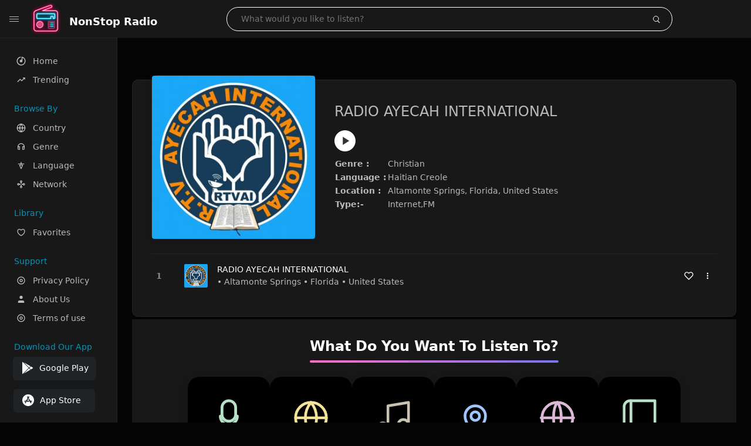

--- FILE ---
content_type: text/html; charset=UTF-8
request_url: https://thenonstopradio.com/radio/radio_ayecah_international_us
body_size: 7006
content:
<!DOCTYPE html><html lang="en"><head> <meta charset="UTF-8"> <meta name="viewport" content="width=device-width, user-scalable=no, initial-scale=1.0, maximum-scale=1.0, minimum-scale=1.0"> <meta http-equiv="X-UA-Compatible" content="ie=edge"> <title>Listen RADIO AYECAH INTERNATIONAL Online | Altamonte Springs, Florida, United States - NonStop Radio</title><meta name="description" content="Listen to RADIO AYECAH INTERNATIONAL from Altamonte Springs, Florida, United States Radio Online. Live Haitian Creole Radio Stations. Discover radio by genres likewise Christian "> <meta name="keywords" content="FM Radio, Radio Station, Live Radio, Online Radio, Radio Tuner, Local Radio, AM Radio, AM FM Radio"><meta property="al:web:url" content="https://thenonstopradio.com/radio/radio_ayecah_international_us" /><meta property="og:site_name" content="NonStop Radio"><meta property="og:title" content="Listen RADIO AYECAH INTERNATIONAL Online | Altamonte Springs, Florida, United States - NonStop Radio" /><meta property="og:image" content="https://dvw7f7sqjk3ag.cloudfront.net/images/radio/1480.jpg"><meta property="og:url" content="https://thenonstopradio.com/radio/radio_ayecah_international_us" /><meta property="og:description" content="Listen to RADIO AYECAH INTERNATIONAL from Altamonte Springs, Florida, United States Radio Online. Live Haitian Creole Radio Stations. Discover radio by genres likewise Christian" /><meta name="twitter:card" content="summary" /><meta name="twitter:title" content="Listen RADIO AYECAH INTERNATIONAL Online | Altamonte Springs, Florida, United States - NonStop Radio" /><meta name="twitter:url" content="https://thenonstopradio.com/radio/radio_ayecah_international_us" /><meta property="twitter:image" content="https://dvw7f7sqjk3ag.cloudfront.net/images/radio/1480.jpg"><meta name="twitter:description" content="Listen to RADIO AYECAH INTERNATIONAL from Altamonte Springs, Florida, United States Radio Online. Live Haitian Creole Radio Stations. Discover radio by genres likewise Christian." /><link rel="canonical" href="https://thenonstopradio.com/radio/radio_ayecah_international_us">  <link href="https://dvw7f7sqjk3ag.cloudfront.net/favicon.ico" rel="icon" sizes="32x32"> <link href="https://dvw7f7sqjk3ag.cloudfront.net/favicon.ico" rel="icon" sizes="192x192">  <link rel="apple-touch-icon" href="https://dvw7f7sqjk3ag.cloudfront.net/favicon.ico"> <link rel="apple-touch-icon" sizes="152x152" href="https://dvw7f7sqjk3ag.cloudfront.net/favicon.ico"> <link rel="apple-touch-icon" sizes="180x180" href="https://dvw7f7sqjk3ag.cloudfront.net/favicon.ico"> <link rel="apple-touch-icon" sizes="167x167" href="https://dvw7f7sqjk3ag.cloudfront.net/favicon.ico">  <link rel="preconnect" href="https://fonts.googleapis.com"> <link rel="preconnect" href="https://fonts.gstatic.com" crossorigin> <link href="https://fonts.googleapis.com/css2?family=Open+Sans:wght@300;400;500;600;700;800&display=swap" rel="stylesheet">  <link rel="stylesheet" href="https://thenonstopradio.com/css/vendors.bundle.css" type="text/css"> <link rel="stylesheet" href="https://thenonstopradio.com/css/styles.css?ver=3.4" type="text/css"> <meta name="google-adsense-account" content="ca-pub-4778808349668871">   <script>var base_url = 'https://thenonstopradio.com/';</script><script type="application/ld+json">{	"@context": "http://schema.org",	"@type": "Product",	"name": "https://thenonstopradio.com/radio/radio_ayecah_international_us",	"aggregateRating": {	"@type": "AggregateRating",	"ratingValue": "4.1",	"ratingCount": "341",	"reviewCount": "422"	}	} </script> <script async src="https://www.googletagmanager.com/gtag/js?id=G-E5RTQPD5YC"></script><script> window.dataLayer = window.dataLayer || []; function gtag(){dataLayer.push(arguments);} gtag('js', new Date()); gtag('config', 'G-E5RTQPD5YC');</script><script async src="https://pagead2.googlesyndication.com/pagead/js/adsbygoogle.js?client=ca-pub-4778808349668871" data-overlays="top" crossorigin="anonymous"></script></head><style>body.pb-theme-dark { background-color: #040404 !important;}ins.adsbygoogle[data-ad-status="unfilled"] { display: none !important;}</style><body class="pb-theme-dark"> <div id="pb_wrapper"> <div id="pb_progress"></div>  <header id="pb_header"><div class="pb-header-container"> <div class="pb-header-left"> <button type="button" id="pb_hamburger"> <span class="pb-icon-nav"></span> </button>  <a href="https://thenonstopradio.com/" class="pb-brand pb-brand-logo pb-page-link"> <img src="https://dvw7f7sqjk3ag.cloudfront.net/logos.png" alt="" style="width: 60px; border-radius: 3px; margin-right: 10px; height:60px"> </a> <a href="https://thenonstopradio.com/" class="web-title pb-brand pb-page-link" style="z-index: 1; margin-top: 8px;">NonStop Radio</a> </div> <div class="pb-search-form mx-sm-auto"> <input type="text" id="pb-search-input" placeholder="What would you like to listen?"> <button type="button" id="pb_search_icon" class="ms-auto btn p-0"> <i class="pb-icon-search"></i> </button>  </div><nav class="navbar flex-shrink-0"><ul class="navbar-nav flex-row align-items-center"> </ul></nav></div></header>   <aside id="pb_aside"> <nav class="navbar"> <ul class="navbar-nav"> <li class="nav-item "> <a class="nav-link pb-page-link" href="/"> <svg class="nav-link__icon" xmlns="http://www.w3.org/2000/svg" width="18" height="18" viewBox="0 0 24 24" fill="currentColor" stroke-width="2" stroke-linecap="round" stroke-linejoin="round" aria-hidden="true" role="img" focusable="false"> <g> <path fill="none" d="M0 0h24v24H0z"/> <path d="M15 4.582V12a3 3 0 1 1-2-2.83V2.05c5.053.501 9 4.765 9 9.95 0 5.523-4.477 10-10 10S2 17.523 2 12c0-5.185 3.947-9.449 9-9.95v2.012A8.001 8.001 0 0 0 12 20a8 8 0 0 0 3-15.418z"/> </g> </svg> <span class="nav-link__text">Home</span> </a> </li> <li class="nav-item "> <a class="nav-link pb-page-link" href="https://thenonstopradio.com/trending"> <svg class="nav-link__icon" xmlns="http://www.w3.org/2000/svg" width="16" height="16" viewBox="0 0 24 24" fill="currentColor" stroke-width="2" stroke-linecap="round" stroke-linejoin="round" aria-hidden="true" role="img" focusable="false"> <path d="M16 6l2.29 2.29-4.88 4.88-4-4L2 16.59 3.41 18l6-6 4 4 6.3-6.29L22 12V6z" /> </svg> <span class="nav-link__text">Trending</span> </a> </li> <li class="nav-item mt-3"> <span class="pb-aside__title">Browse By</span> </li> <li class="nav-item "> <a class="nav-link pb-page-link" href="https://thenonstopradio.com/country"> <svg class="nav-link__icon" xmlns="http://www.w3.org/2000/svg" width="16" height="16" viewBox="0 0 24 24" fill="none" stroke="currentColor" stroke-width="2" stroke-linecap="round" stroke-linejoin="round" aria-hidden="true" role="img" focusable="false"> <circle cx="12" cy="12" r="10"></circle> <line x1="2" y1="12" x2="22" y2="12"></line> <path d="M12 2a15.3 15.3 0 0 1 0 20a15.3 15.3 0 0 1 0-20"></path> </svg> <span class="nav-link__text">Country</span> </a> </li> <li class="nav-item "> <a class="nav-link pb-page-link" href="https://thenonstopradio.com/genre"> <svg class="nav-link__icon" xmlns="http://www.w3.org/2000/svg" width="16" height="16" viewBox="0 0 24 24" fill="none" stroke="currentColor" stroke-width="2" stroke-linecap="round" stroke-linejoin="round"> <path d="M4 12v5a2 2 0 0 0 2 2h2v-7H6a2 2 0 0 0-2 2zM20 12v5a2 2 0 0 1-2 2h-2v-7h2a2 2 0 0 1 2 2z"></path> <path d="M4 12a8 8 0 0 1 16 0"></path> </svg> <span class="nav-link__text">Genre</span> </a> </li> <li class="nav-item "> <a class="nav-link pb-page-link" href="https://thenonstopradio.com/language"> <svg class="nav-link__icon" xmlns="http://www.w3.org/2000/svg" width="16" height="16" viewBox="0 0 24 24" fill="none" stroke="currentColor" stroke-width="2" stroke-linecap="round" stroke-linejoin="round"> <path d="M5 8h14"></path> <path d="M12 20l4-9H8l4 9z"></path> <path d="M12 4v4"></path> </svg> <span class="nav-link__text">Language</span> </a> </li> <li class="nav-item "> <a class="nav-link pb-page-link" href="https://thenonstopradio.com/network"> <svg class="nav-link__icon" xmlns="http://www.w3.org/2000/svg" width="16" height="16" viewBox="0 0 24 24" fill="none" stroke="currentColor" stroke-width="2" stroke-linecap="round" stroke-linejoin="round"> <circle cx="5" cy="12" r="2"></circle> <circle cx="19" cy="12" r="2"></circle> <circle cx="12" cy="5" r="2"></circle> <circle cx="12" cy="19" r="2"></circle> <line x1="7" y1="12" x2="10" y2="12"></line> <line x1="14" y1="12" x2="17" y2="12"></line> <line x1="12" y1="7" x2="12" y2="10"></line> <line x1="12" y1="14" x2="12" y2="17"></line> </svg> <span class="nav-link__text">Network</span> </a> </li> <li class="nav-item mt-3"> <span class="pb-aside__title">Library</span> </li> <li class="nav-item "> <a class="nav-link pb-page-link" href="https://thenonstopradio.com/favorites"> <svg class="nav-link__icon" xmlns="http://www.w3.org/2000/svg" width="16" height="16" viewBox="0 0 24 24" fill="currentColor" stroke-width="2" stroke-linecap="round" stroke-linejoin="round" aria-hidden="true" role="img" focusable="false"> <g> <path fill="none" d="M0 0H24V24H0z"/> <path d="M16.5 3C19.538 3 22 5.5 22 9c0 7-7.5 11-10 12.5C9.5 20 2 16 2 9c0-3.5 2.5-6 5.5-6C9.36 3 11 4 12 5c1-1 2.64-2 4.5-2zm-3.566 15.604c.881-.556 1.676-1.109 2.42-1.701C18.335 14.533 20 11.943 20 9c0-2.36-1.537-4-3.5-4-1.076 0-2.24.57-3.086 1.414L12 7.828l-1.414-1.414C9.74 5.57 8.576 5 7.5 5 5.56 5 4 6.656 4 9c0 2.944 1.666 5.533 4.645 7.903.745.592 1.54 1.145 2.421 1.7.299.189.595.37.934.572.339-.202.635-.383.934-.571z"/> </g> </svg> <span class="nav-link__text">Favorites</span> </a> </li><li class="nav-item mt-3"> <span class="pb-aside__title">Support</span></li><li class="nav-item "> <a class="nav-link pb-page-link" href="https://thenonstopradio.com/privacy-policy"><svg class="nav-link__icon" xmlns="http://www.w3.org/2000/svg" width="16" height="16" viewBox="0 0 24 24" fill="currentColor" stroke-width="2" stroke-linecap="round" stroke-linejoin="round" aria-hidden="true" role="img" focusable="false"> <g> <path fill="none" d="M0 0h24v24H0z"></path> <path d="M12 20a8 8 0 1 0 0-16 8 8 0 0 0 0 16zm0 2C6.477 22 2 17.523 2 12S6.477 2 12 2s10 4.477 10 10-4.477 10-10 10zm0-8a2 2 0 1 0 0-4 2 2 0 0 0 0 4zm0 2a4 4 0 1 1 0-8 4 4 0 0 1 0 8z"></path> </g> </svg> <span class="nav-link__text">Privacy Policy</span> </a></li><li class="nav-item "> <a class="nav-link pb-page-link" href="https://thenonstopradio.com/about-us"><svg class="nav-link__icon" xmlns="http://www.w3.org/2000/svg" width="16" height="16" viewBox="0 0 24 24" fill="currentColor" stroke-width="2" stroke-linecap="round" stroke-linejoin="round" aria-hidden="true" role="img" focusable="false"> <path d="M20 21v-2a4 4 0 0 0-4-4H8a4 4 0 0 0-4 4v2"></path><circle cx="12" cy="7" r="4"></circle> </svg> <span class="nav-link__text">About Us</span> </a></li><li class="nav-item "> <a class="nav-link pb-page-link" href="https://thenonstopradio.com/terms-condition"><svg class="nav-link__icon" xmlns="http://www.w3.org/2000/svg" width="16" height="16" viewBox="0 0 24 24" fill="currentColor" stroke-width="2" stroke-linecap="round" stroke-linejoin="round" aria-hidden="true" role="img" focusable="false"> <g> <path fill="none" d="M0 0h24v24H0z"></path> <path d="M12 20a8 8 0 1 0 0-16 8 8 0 0 0 0 16zm0 2C6.477 22 2 17.523 2 12S6.477 2 12 2s10 4.477 10 10-4.477 10-10 10zm0-8a2 2 0 1 0 0-4 2 2 0 0 0 0 4zm0 2a4 4 0 1 1 0-8 4 4 0 0 1 0 8z"></path> </g> </svg> <span class="nav-link__text">Terms of use</span> </a></li><li class="nav-item mt-3"><span class="pb-aside__title">Download Our App</span></li><li class="nav-item"> <div style="margin-left: 14px;" class="d-flex align-items-center pb-app-download"> <a href="https://play.google.com/store/apps/details?id=com.liveradio.fmradio.radiotuner.radiostation.amradio" class="btn d-flex align-items-center ms-2" target="_blank"> <svg viewBox="0 0 24 24" width="24" height="24"> <path fill="none" d="M0 0h24v24H0z"></path> <path fill="currentColor" d="M3.609 1.814L13.792 12 3.61 22.186a.996.996 0 0 1-.61-.92V2.734a1 1 0 0 1 .609-.92zm10.89 10.893l2.302 2.302-10.937 6.333 8.635-8.635zm3.199-3.198l2.807 1.626a1 1 0 0 1 0 1.73l-2.808 1.626L15.206 12l2.492-2.491zM5.864 2.658L16.802 8.99l-2.303 2.303-8.635-8.635z"></path> </svg> <span class="ms-2">Google Play</span> </a> </div><div style="margin-left: 23px;margin-top: 15px;" class="d-flex align-items-center pb-app-download"><a href="https://apps.apple.com/us/app/fm-radio-am-fm-radio-tuner/id6478802029" class="btn d-flex align-items-center" style="width: 139px;" target="_blank"> <svg viewBox="0 0 24 24" width="24" height="24"> <path fill="none" d="M0 0h24v24H0z"></path> <path fill="currentColor" d="M12 2c5.523 0 10 4.477 10 10s-4.477 10-10 10S2 17.523 2 12 6.477 2 12 2zM8.823 15.343c-.395-.477-.886-.647-1.479-.509l-.15.041-.59 1.016a.823.823 0 0 0 1.366.916l.062-.093.79-1.371zM13.21 8.66c-.488.404-.98 1.597-.29 2.787l3.04 5.266a.824.824 0 0 0 1.476-.722l-.049-.1-.802-1.392h1.19a.82.82 0 0 0 .822-.823.82.82 0 0 0-.72-.816l-.103-.006h-2.14L13.44 9.057l-.23-.396zm.278-3.044a.825.825 0 0 0-1.063.21l-.062.092-.367.633-.359-.633a.824.824 0 0 0-1.476.722l.049.1.838 1.457-2.685 4.653H6.266a.82.82 0 0 0-.822.822c0 .421.312.766.719.817l.103.006h7.48c.34-.64-.06-1.549-.81-1.638l-.121-.007h-2.553l3.528-6.11a.823.823 0 0 0-.302-1.124z"></path> </svg> <span class="ms-2">App Store</span></a><div></div></div></li> </ul> </nav>  <footer class="pb-footer"> <p class="text-muted pb-copy">@2026 NonStop Radio</p> </footer> </aside> <main id="pb_main"> <div class="pb-main-container"><ins class="adsbygoogle" style="display:block" data-ad-client="ca-pub-4778808349668871" data-ad-slot="3419695248" data-ad-format="auto" data-full-width-responsive="true"></ins><script> (adsbygoogle = window.adsbygoogle || []).push({});</script> <div class="pb-card pb-card--collection nsofts_border"> <div style="margin-top:15px" class="pb-card--collection__head"> <div class="pb-card--collection__cover nsofts_border"> <img onerror="this.src='https://dvw7f7sqjk3ag.cloudfront.net/logo.png';" src="https://dvw7f7sqjk3ag.cloudfront.net/images/radio/1480.jpg" alt="RADIO AYECAH INTERNATIONAL "> </div> <div class="pb-card--collection__content"> <h1>RADIO AYECAH INTERNATIONAL </h1><button type="button" style="display: inline-block !important; margin-top: 10px;" class="pb-btn-play" data-play-id="1480"></button><table style="margin-top: 10px;"> <tbody> <tr> <th>Genre :</th> <td >Christian </td> </tr> <tr > <th >Language :</th> <td >Haitian Creole</td> </tr> <tr > <th >Location :</th> <td >Altamonte Springs, Florida, United States</td> </tr> <tr > <th >Type:-</th> <td >Internet,FM</td> </tr> </tbody></table> </div> </div> <div class="pb-card--collection__body"> <ul class="pb-collection-list"> <li class="pb-collection-list__item" data-audio-id="1480" data-audio-name="RADIO AYECAH INTERNATIONAL " data-audio-artist="Christian " data-audio-album="Christian " data-audio-url="https://thenonstopradio.com/play?url=http://stream.zeno.fm/m601gp8gvzzuv" data-audio-cover="https://dvw7f7sqjk3ag.cloudfront.net/images/radio/1480.jpg"> <button type="button" class="pb-btn-play" data-play-id="1480"></button> <span class="pb-collection-list__item__number"></span> <div class="pb-collection-list__cover" data-play-id="1480"> <img onerror="this.src='https://dvw7f7sqjk3ag.cloudfront.net/logo.png';" src="https://dvw7f7sqjk3ag.cloudfront.net/images/radio/1480.jpg" alt=""> <div class="pb-collection-list__cover__content"> <span class="pb-collection-list__cover__title">RADIO AYECAH INTERNATIONAL </span> <span class="pb-collection-list__cover__sub-title" > • Altamonte Springs • Florida • United States</span> </div> </div> <button class="pb-btn-fav d-inline-flex align-items-center" data-fav-id="1480"> <svg xmlns="http://www.w3.org/2000/svg" width="16" height="16" viewBox="0 0 24 24" fill="none" stroke="currentColor" stroke-width="2" stroke-linecap="round" stroke-linejoin="round"> <path d="M20.84 4.61a5.5 5.5 0 0 0-7.78 0L12 5.67l-1.06-1.06a5.5 5.5 0 0 0-7.78 7.78l1.06 1.06L12 21.23l7.78-7.78 1.06-1.06a5.5 5.5 0 0 0 0-7.78z" /> </svg> </button> <div class="dropdown"> <a href="javascript:void(0);" data-bs-toggle="dropdown"> <svg xmlns="http://www.w3.org/2000/svg" width="16" height="16" viewBox="0 0 24 24" fill="currentColor" stroke="currentColor" stroke-width="0" stroke-linecap="round" stroke-linejoin="round"> <circle cx="12" cy="12" r="2"></circle> <circle cx="12" cy="6" r="2"></circle> <circle cx="12" cy="18" r="2"></circle> </svg> </a> <ul class="dropdown-menu dropdown-menu-end"> <li><a class="dropdown-item pb-btn-np" href="javascript:void(0)" data-play-id="1480">Next to play</a></li> <li><a class="dropdown-item pb-btn-aq" href="javascript:void(0)" data-play-id="1480">Add to queue</a></li> <li><a class="dropdown-item" href="javascript:void(0);" data-share-id="radio_ayecah_international_us" data-bs-toggle="modal" data-bs-target="#pb_share_music">Share</a></li> <li><hr class="dropdown-divider"></li> <li><a class="dropdown-item pb-btn-p" href="javascript:void(0)" data-play-id="1480">Play</a></li> </ul> </div> </li> </ul> </div> </div><section class="listen-row"> <h2 class="listen-heading">What Do You Want To Listen To?</h2> <div class="listen-scroller">  <a class="listen-card pb-page-link" href="/genre/talk"> <div class="icon"> <svg viewBox="0 0 24 24" fill="none" stroke="currentColor" stroke-width="1.6" stroke-linecap="round" stroke-linejoin="round"> <rect x="8" y="2" width="8" height="12" rx="4"></rect> <path d="M12 14v4"></path> <path d="M7 11a5 5 0 0 0 10 0"></path> <path d="M8 20h8"></path> </svg> </div> <span class="label">Talk</span> </a>  <a class="listen-card pb-page-link" href="/genre/sports"> <div class="icon"> <svg viewBox="0 0 24 24" fill="none" stroke="currentColor" stroke-width="1.6" stroke-linecap="round" stroke-linejoin="round"> <circle cx="12" cy="12" r="9"></circle> <path d="M3 12h18"></path> <path d="M12 3a14 14 0 0 1 0 18"></path> <path d="M12 3a14 14 0 0 0 0 18"></path> </svg> </div> <span class="label">Sports</span> </a>  <a class="listen-card pb-page-link" href="/genre/music"> <div class="icon"> <svg viewBox="0 0 24 24" fill="none" stroke="currentColor" stroke-width="1.6" stroke-linecap="round" stroke-linejoin="round"> <path d="M9 18V5l12-2v13"></path> <circle cx="6" cy="18" r="3"></circle> <circle cx="18" cy="16" r="3"></circle> </svg> </div> <span class="label">Music</span> </a>  <a class="listen-card pb-page-link" href="/genre/local"> <div class="icon"> <svg viewBox="0 0 24 24" fill="none" stroke="currentColor" stroke-width="1.6" stroke-linecap="round" stroke-linejoin="round"> <path d="M12 21s-6-5.1-6-10a6 6 0 0 1 12 0c0 4.9-6 10-6 10z"></path> <circle cx="12" cy="11" r="2.5"></circle> </svg> </div> <span class="label">Local</span> </a>  <a class="listen-card pb-page-link" href="/genre/international"> <div class="icon"> <svg viewBox="0 0 24 24" fill="none" stroke="currentColor" stroke-width="1.6" stroke-linecap="round" stroke-linejoin="round"> <circle cx="12" cy="12" r="9"></circle> <path d="M2.5 12h19"></path> <path d="M12 3c3 3.5 3 14 0 18"></path> <path d="M12 3c-3 3.5-3 14 0 18"></path> </svg> </div> <span class="label">International</span> </a>  <a class="listen-card pb-page-link" href="/genre/news"> <div class="icon"> <svg viewBox="0 0 24 24" fill="none" stroke="currentColor" stroke-width="1.6" stroke-linecap="round" stroke-linejoin="round"> <path d="M3 5.5A3.5 3.5 0 0 1 6.5 2H21v18H6.5A3.5 3.5 0 0 0 3 23z"></path> <path d="M7 2v18"></path> </svg> </div> <span class="label">News</span> </a> </div></section> <footer class="pb-footer d-md-flex justify-content-between align-items-center flex-row-reverse"> <div class="d-flex"> <div class="d-flex align-items-center pb-app-download"> <a style="margin-right: 11px;" href="https://play.google.com/store/apps/details?id=com.liveradio.fmradio.radiotuner.radiostation.amradio" class="btn d-flex align-items-center ms-2" target="_blank"> <svg viewBox="0 0 24 24" width="24" height="24"> <path fill="none" d="M0 0h24v24H0z"/> <path fill="currentColor" d="M3.609 1.814L13.792 12 3.61 22.186a.996.996 0 0 1-.61-.92V2.734a1 1 0 0 1 .609-.92zm10.89 10.893l2.302 2.302-10.937 6.333 8.635-8.635zm3.199-3.198l2.807 1.626a1 1 0 0 1 0 1.73l-2.808 1.626L15.206 12l2.492-2.491zM5.864 2.658L16.802 8.99l-2.303 2.303-8.635-8.635z"/> </svg> <span class="ms-2">Google Play</span> </a><a href="https://apps.apple.com/us/app/fm-radio-am-fm-radio-tuner/id6478802029" class="btn d-flex align-items-center" style="width: 139px;" target="_blank"> <svg viewBox="0 0 24 24" width="24" height="24"> <path fill="none" d="M0 0h24v24H0z"></path> <path fill="currentColor" d="M12 2c5.523 0 10 4.477 10 10s-4.477 10-10 10S2 17.523 2 12 6.477 2 12 2zM8.823 15.343c-.395-.477-.886-.647-1.479-.509l-.15.041-.59 1.016a.823.823 0 0 0 1.366.916l.062-.093.79-1.371zM13.21 8.66c-.488.404-.98 1.597-.29 2.787l3.04 5.266a.824.824 0 0 0 1.476-.722l-.049-.1-.802-1.392h1.19a.82.82 0 0 0 .822-.823.82.82 0 0 0-.72-.816l-.103-.006h-2.14L13.44 9.057l-.23-.396zm.278-3.044a.825.825 0 0 0-1.063.21l-.062.092-.367.633-.359-.633a.824.824 0 0 0-1.476.722l.049.1.838 1.457-2.685 4.653H6.266a.82.82 0 0 0-.822.822c0 .421.312.766.719.817l.103.006h7.48c.34-.64-.06-1.549-.81-1.638l-.121-.007h-2.553l3.528-6.11a.823.823 0 0 0-.302-1.124z"></path> </svg> <span class="ms-2">App Store</span></a> </div> </div> <div class="mt-4 mt-md-0"> <p class="text-muted">Copyright © 2026 NonStop Radio, All rights reserved.</p> <p class="mb-0"> <a href="https://www.facebook.com/thenonstopradio" target="_blank" >Facebook</a>⠀•⠀ <a href="https://twitter.com/non_stopradio" target="_blank" >Twitter</a>⠀•⠀ <a href="https://www.instagram.com/thenonstopradio/" target="_blank" >Instagram</a> </p> </div></footer> </div></main> <div id="pb_playlist"> <div id="pb_playlist_head"> <span id="pb_playlist_head_title">Next Up</span> <a href="javascript:void(0);" id="pb_playlist_clear">Clear</a> <a href="javascript:void(0);" id="pb_playlist_head_close">&times;</a> </div> <div id="pb_playlist_body"> <div id="pb_playlist_empty" class="col-sm-8 mx-auto text-center"> <p>Your queue is empty, Click the play button on an album, song, or playlist to add it to your queue</p> </div> </div> </div> <div id="pb_player"> <button class="pb-btn-player amplitude-prev"> <svg role="presentation"> <use xlink:href="https://thenonstopradio.com/images/player-icons.svg#prev"></use> </svg> </button> <button class="pb-btn-player amplitude-play-pause"> <svg class="pb-btn-player__play" role="presentation"> <use xlink:href="https://thenonstopradio.com/images/player-icons.svg#play"></use> </svg> <svg class="pb-btn-player__pause" role="presentation"> <use xlink:href="https://thenonstopradio.com/images/player-icons.svg#pause"></use> </svg> </button> <button class="pb-btn-player amplitude-next"> <svg role="presentation"> <use xlink:href="https://thenonstopradio.com/images/player-icons.svg#next"></use> </svg> </button> <button class="pb-btn-player amplitude-repeat"> <svg role="presentation"> <use xlink:href="https://thenonstopradio.com/images/player-icons.svg#repeat"></use> </svg> </button> <button class="pb-btn-player amplitude-shuffle"> <svg role="presentation"> <use xlink:href="https://thenonstopradio.com/images/player-icons.svg#shuffle"></use> </svg> </button> <div class="pb-player-cover"> <img src="https://dvw7f7sqjk3ag.cloudfront.net/favicon.ico" data-amplitude-song-info="cover_art_url" alt=""> <div class="pb-player-cover__content"> <div class="pb-player-cover__content__head"> <span class="pb-player-cover__title" data-amplitude-song-info="name">NonStop Radio</span> <span class="pb-player-cover__sub-title" data-amplitude-song-info="artist">NonStop Radio</span> <span class="pb-player-timer"> <span class="amplitude-current-minutes" ></span>:<span class="amplitude-current-seconds"></span> / <span class="amplitude-duration-minutes"></span>:<span class="amplitude-duration-seconds"></span> </span> </div> <div style="display: none;" class="pb-player-progress" id="pb-player-progress_id"> <input type="range" class="amplitude-song-slider" value="0"> <progress class="pb-player-progress__played amplitude-song-played-progress"></progress> <progress class="pb-player-progress__buffered amplitude-buffered-progress" value="0"></progress> </div><svg id="pb-btn-player__loader" style="display: none;" width="38" height="38" viewBox="0 0 38 38" xmlns="http://www.w3.org/2000/svg" stroke="#fff"> <g fill="none" fill-rule="evenodd"> <g transform="translate(1 1)" stroke-width="2"> <circle stroke-opacity=".5" cx="18" cy="18" r="18"/> <path d="M36 18c0-9.94-8.06-18-18-18"> <animateTransform attributeName="transform" type="rotate" from="0 18 18" to="360 18 18" dur="1s" repeatCount="indefinite"/> </path> </g> </g></svg> </div> </div> <button class="pb-btn-player amplitude-mute"> <svg class="pb-btn-player__muted" role="presentation"> <use xlink:href="https://thenonstopradio.com/images/player-icons.svg#muted"></use> </svg> <svg class="pb-btn-player__volume" role="presentation"> <use xlink:href="https://thenonstopradio.com/images/player-icons.svg#volume"></use> </svg> </button> <input type="range" class="pb-player-volume-slider amplitude-volume-slider" value="50"> <button id="pb_playlist_toggler" class="pb-btn-player"> <svg role="presentation"> <use xlink:href="https://thenonstopradio.com/images/player-icons.svg#list"></use> </svg> </button> </div> </div> <div id="pb_share_music" class="modal fade" tabindex="-1" aria-labelledby="exampleModalLabel" aria-hidden="true"> <div class="modal-dialog modal-dialog-centered modal-dialog-scrollable"> <div class="modal-content"> <div class="modal-header px-4"> <h5 class="modal-title">Share your music</h5> <button type="button" class="btn-close" data-bs-dismiss="modal" aria-label="Close">&times;</button> </div> <div class="modal-body p-4"> <div class="d-flex align-items-center mb-3"> <span class="pb-share-icon d-flex align-items-center justify-content-center rounded-circle"> <svg viewBox="0 0 24 24" width="20" height="20"> <path fill="none" d="M0 0h24v24H0z"/> <path fill="currentColor" d="M18.364 15.536L16.95 14.12l1.414-1.414a5 5 0 1 0-7.071-7.071L9.879 7.05 8.464 5.636 9.88 4.222a7 7 0 0 1 9.9 9.9l-1.415 1.414zm-2.828 2.828l-1.415 1.414a7 7 0 0 1-9.9-9.9l1.415-1.414L7.05 9.88l-1.414 1.414a5 5 0 1 0 7.071 7.071l1.414-1.414 1.415 1.414zm-.708-10.607l1.415 1.415-7.071 7.07-1.415-1.414 7.071-7.07z"/> </svg> </span> <div class="ps-3"> <span class="fw-semibold pb-share-title d-block fs-6">Shareable Link</span> <span>Anyone with this link can access music.</span> </div> </div> <div class="pb-code-view d-flex align-items-start mb-4"> <pre id="pb_share_music_url" class="pb-code-view__pre"></pre> <a href="javascript:void(0);" class="pb-code-view__copy" data-copy="pb_share_music_url"> <svg viewBox="0 0 24 24" width="16" height="16"> <path fill="none" d="M0 0h24v24H0z"/> <path fill="currentColor" d="M7 6V3a1 1 0 0 1 1-1h12a1 1 0 0 1 1 1v14a1 1 0 0 1-1 1h-3v3c0 .552-.45 1-1.007 1H4.007A1.001 1.001 0 0 1 3 21l.003-14c0-.552.45-1 1.007-1H7zM5.003 8L5 20h10V8H5.003zM9 6h8v10h2V4H9v2z"/> </svg> </a> </div> <div class="d-flex align-items-center mb-3"> <span class="pb-share-icon d-flex align-items-center justify-content-center rounded-circle"> <svg viewBox="0 0 24 24" width="20" height="20"> <path fill="none" d="M0 0h24v24H0z"/> <path fill="currentColor" d="M24 12l-5.657 5.657-1.414-1.414L21.172 12l-4.243-4.243 1.414-1.414L24 12zM2.828 12l4.243 4.243-1.414 1.414L0 12l5.657-5.657L7.07 7.757 2.828 12zm6.96 9H7.66l6.552-18h2.128L9.788 21z"/> </svg> </span> <div class="ps-3"> <span class="fw-semibold pb-share-title d-block fs-6">Embedded Code</span> <span>Embed this code anywhere on the website.</span> </div> </div> <div class="pb-code-view d-flex align-items-start mb-4"> <pre id="pb_share_music_frame" class="pb-code-view__pre"></pre> <a href="javascript:void(0);" class="pb-code-view__copy" data-copy="pb_share_music_frame"> <svg viewBox="0 0 24 24" width="16" height="16"> <path fill="none" d="M0 0h24v24H0z"/> <path fill="currentColor" d="M7 6V3a1 1 0 0 1 1-1h12a1 1 0 0 1 1 1v14a1 1 0 0 1-1 1h-3v3c0 .552-.45 1-1.007 1H4.007A1.001 1.001 0 0 1 3 21l.003-14c0-.552.45-1 1.007-1H7zM5.003 8L5 20h10V8H5.003zM9 6h8v10h2V4H9v2z"/> </svg> </a> </div> </div> </div> </div> </div><div style="margin: 0 auto; " class="modal fade" id="installModal" tabindex="-1" role="dialog" aria-labelledby="installModalLabel" aria-hidden="true"> <div style=" position: absolute; left: 0; right: 0;" class="modal-dialog" role="document"> <div class="modal-content"> <div class="modal-header"><h5 class="modal-title" id="installModalLabel" style="text-align: center;font-size: 21px;background: #536b3d;padding: 17px;color: #fff;">This radio is currently not available, please try after sometime</h5> </div><div class="modal-body" style="text-align: center;font-size: 20px;"> <p>Get our <span style="color: #536b3d;">NonStop Radio</span> mobile app for a better experience.</p> </div> <div class="modal-footer"> <button type="button" class="btn btn-secondary" data-bs-dismiss="modal">Close</button><a target="_blank" href="https://thenonstopradio.com/getapp/index.php"><button data-bs-dismiss="modal" type="button" class="btn btn-primary" style="background: #536b3d;">Get APP</button></a> </div> </div> </div></div>  <script src="https://thenonstopradio.com/js/vendors.bundle.js?v=1.3"></script> <script src="https://thenonstopradio.com/js/notify.js"></script> <script src="https://thenonstopradio.com/js/scripts.bundle.js"></script> </body></html>

--- FILE ---
content_type: text/html; charset=utf-8
request_url: https://www.google.com/recaptcha/api2/aframe
body_size: 266
content:
<!DOCTYPE HTML><html><head><meta http-equiv="content-type" content="text/html; charset=UTF-8"></head><body><script nonce="hp-fUpJNXScjsW4n6u9tIA">/** Anti-fraud and anti-abuse applications only. See google.com/recaptcha */ try{var clients={'sodar':'https://pagead2.googlesyndication.com/pagead/sodar?'};window.addEventListener("message",function(a){try{if(a.source===window.parent){var b=JSON.parse(a.data);var c=clients[b['id']];if(c){var d=document.createElement('img');d.src=c+b['params']+'&rc='+(localStorage.getItem("rc::a")?sessionStorage.getItem("rc::b"):"");window.document.body.appendChild(d);sessionStorage.setItem("rc::e",parseInt(sessionStorage.getItem("rc::e")||0)+1);localStorage.setItem("rc::h",'1768504480202');}}}catch(b){}});window.parent.postMessage("_grecaptcha_ready", "*");}catch(b){}</script></body></html>

--- FILE ---
content_type: text/css
request_url: https://thenonstopradio.com/css/styles.css?ver=3.4
body_size: 8976
content:
/*!
 * ---------------------------------------------------------------- *//*!
 * CSS Table of contents
 *
 * 01. Root Variables
 * 02. Common Styling
 * 03. Icons
 * 04. Form
 * 05. Header
 * 06. Sidebar
 * 07. Footer
 * 08. Main container
 * 09. Audio Player
 * 10. Audio Playlist
 * 11. Components
 * 12. Dark theme skin
 * 13. Responsive
 *
 *//*!
 * 	Theme Variables
 * ----------------------------------------------- */@media(max-width: 768px){.radioStation {flex-wrap: wrap; margin: 0 15px;}.radioStation > a{width: calc(50% - 7.5px) !important;max-width: unset !important;} }#pb_loader,.pb-header-container{display:-webkit-flex;display:-ms-flex;-webkit-align-items:center}#pb_loader,.pb-brand:hover,h1,h2,h3,h4,h5,h6{color:var(--dark-theme-bg)}.pb-btn-play,.pb-icon-search{position:relative;vertical-align:middle}#pb_header,.pb-header-container{min-height:var(--header-height)}#pb_player,#pb_playlist{position:fixed;background-color:var(--color-grey-40)}#pb_player,#pb_playlist,.pb-switch input{opacity:0;visibility:hidden}.pb-card .pb-card__head>a svg,.pb-icon-search{width:20px;height:20px}#pb_hamburger,.pb-pagination ul li:first-child{margin-right:16px}:root{--body-font-size:14px;--theme-primary-color:linear-gradient(90deg, #ff6ec4, #7873f5);--theme-heart-color:#536b3d;--light-theme-bg:#f8f9fa;--light-theme-color:#6c757d;--dark-theme-bg:#000000;--dark-theme-color:#6c757d;--dark-theme-player:#191818;--theme-light-color:#e9ecef;--link-color:#343a40;--box-shadow:0 1px 1px rgba(130, 140, 150, 0.1),0 -1px 0px rgba(120, 130, 140, 0.05);--header-height:64px;--sidebar-width:200px;--main-padding-y:48px;--main-container-width:1024px;--color-grey-30:#fafbfc;--color-grey-40:#f7f8f9;--color-grey-50:#f1f2f3;--color-grey-60:#b1b2b3;--color-grey-70:#919293;--color-grey-80:#818383;--color-grey-100:#717273;--color-grey-200:#636567;--color-grey-300:#515355;--color-grey-400:#454749;--color-grey-500:#3a3c3e;--color-grey-600:#202326;--color-grey-700:#101316}/*!
 * 	Common Styling
 * ----------------------------------------------- */body{background:var(--light-theme-bg);font-size:var(--body-font-size);color:var(--light-theme-color)}a{outline:0}#pb_wrapper{overflow:hidden;position:relative}.pb-main-container--policy{overflow:visible}#pb_loader{position:fixed;top:0;left:0;width:100%;height:100%;background:#fff;z-index:1024;display:flex;align-items:center;justify-content:center;font-size:20px;font-weight:500}#pb_progress{position:fixed;top:0;left:0;z-index:1001;height:2px;width:0;display:none;background:var(--theme-primary-color)}/*!
 * 	Icons
 * ----------------------------------------------- */.pb-icon-search{display:inline-block;cursor:pointer;font-size:0}.pb-icon-search:after,.pb-icon-search:before{content:'';position:absolute;width:25%;height:1px;border-radius:1px;background-color:currentColor;left:50%;top:50%;transform:translate(-50%,-50%);transition:transform .1s ease-in-out}.pb-icon-search:before{width:50%;height:50%;border-radius:100%;border:1px solid currentColor;background-color:transparent}.pb-icon-search:after{transform:rotate(45deg);transform-origin:left top;left:64%;top:64%}#pb_player .pb-player-progress,.pb-icon-nav,.swiper-section{position:relative}.pb-icon-nav,.pb-icon-nav:after,.pb-icon-nav:before{content:"";display:inline-block;height:1px;width:16px;border-radius:2px;background-color:var(--dark-theme-bg)}.pb-icon-nav:before{position:absolute;left:0;bottom:-4px}.pb-icon-nav:after{position:absolute;left:0;bottom:-8px}/*!
 * 	Form
 * ----------------------------------------------- */.btn{font-size:var(--body-font-size);line-height:1.25;padding-bottom:8px}.btn-sm{padding-bottom:6px}.btn-pill{border-radius:32px;padding-left:16px;padding-right:16px}.pb-btn-add,.pb-btn-fav,.pb-btn-play,.pb-btn-player{-webkit-appearance:none;-moz-appearance:none;background:0 0;border:none;outline:0;padding:0;display:inline-block}.pb-btn-play{border-radius:50%;width:36px;height:36px;background-color:#fff;color:#333;transition:box-shadow .4s cubic-bezier(.25,.8,.25,1),transform .4s cubic-bezier(.25,.8,.25,1);margin-left:auto;flex-shrink:0}.pb-btn-play:before{content:'';width:0;height:0;position:absolute;top:50%;left:50%;border:.5em solid transparent;border-left-color:currentColor;border-left-width:.75em;margin-left:.375em;transform:translate(-50%,-50%);box-sizing:border-box}.pb-btn-play:hover{box-shadow:0 4px 8px 0 rgb(0 0 0 / 40%);transform:translate3d(0,-1px,0)}.pb-btn-play.active{visibility:visible!important;opacity:1!important;display:block!important}.pb-btn-play.active:before{width:.75em;height:1em;min-width:.5em;border-width:0 .25em;border-color:currentColor;margin:0}.pb-btn-download,.pb-btn-download:hover{color:var(--color-grey-700)}.pb-btn-fav.active{color:var(--theme-heart-color)!important}.navbar-nav .nav-link,.pb-footer a{color:var(--link-color)}.dropdown-item.pb-btn-fav.active{color:#fff!important;background:var(--theme-heart-color)!important}.pb-btn-fav.active svg{fill:currentColor!important}.pb-switch input{position:absolute;left:-1000px}.pb-switch label{display:inline-flex;align-items:center;margin-bottom:0;position:relative;padding-left:32px;cursor:pointer}.pb-switch label:after,.pb-switch label:before{content:'';display:block;position:absolute;left:0}.pb-switch label:before{width:24px;height:12px;border-radius:32px;background-color:rgba(120,130,140,.2);line-height:1}.pb-switch label:after{width:16px;height:16px;margin-top:-2px;background-color:#fff;box-shadow:0 2px 5px 0 rgba(0,0,0,.25);border-radius:32px;transition:.2s ease-in-out}.pb-switch input:checked+label:after{left:8px}.pb-btn-add{padding:11px 5px;background-color:transparent;color:currentColor;position:relative}.pb-btn-add:after,.pb-btn-add:before{content:"";display:block;width:1em;height:2px;background-color:currentColor;opacity:.5;border-radius:2px}.pb-btn-add:after{width:2px;height:1em;position:absolute;left:50%;top:50%;transform:translate(-50%,-50%)}.pb-btn-add:hover:after,.pb-btn-add:hover:before{opacity:1}/*!
 * 	Header
 * ----------------------------------------------- */#pb_header{position:fixed;left:0;top:0;width:100%;z-index:1000;background-color:#fff;-webkit-box-shadow:var(--box-shadow);box-shadow:var(--box-shadow)}.pb-header-container{padding-left:16px;padding-right:16px;display:flex;align-items:center}.pb-header-left{display:-webkit-flex;display:-ms-flex;display:flex;-webkit-align-items:center;align-items:center;min-width:154px}#pb_hamburger{-webkit-appearance:none;-moz-appearance:none;background:0 0;border:none;outline:0;padding:0;display:inline-flex;position:relative;height:9px}.pb-brand{display:inline-block;font-size:18px;font-weight:800;text-decoration:none;color:var(--dark-theme-bg)}#pb_aside .nav-item .nav-link,.pb-search-form{display:-webkit-flex;display:-ms-flex;-webkit-align-items:center}.pb-brand .pb-brand__text{font-weight:400}.pb-search-form{display:flex;align-items:center;background-color:var(--light-theme-bg);border-radius:32px;padding:8px 16px;position:relative;width:100%;border:1px solid #efeded!important}.pb-search-form #pb-search-input{background:0 0;border:none;outline:0;padding-left:8px;padding-right:8px;flex-grow:1;flex-basis:0;display:inline-flex}/*!
 * 	Sidebar
 * ----------------------------------------------- */#pb_aside{background-color:#fff;border-right:1px solid rgba(130,140,150,.1);width:var(--sidebar-width);padding-top:16px;padding-bottom:16px;flex-shrink:0;position:fixed;z-index:999;left:calc(-1 * var(--sidebar-width));top:var(--header-height);bottom:0;overflow-y:auto;scrollbar-width:none;-ms-overflow-style:none;-webkit-transition:.2s;transition:.2s;-webkit-overflow-scrolling:touch}#pb_aside .navbar-nav{width:100%;flex:0 0 100%}#pb_aside .nav-item .nav-link{display:flex;align-items:center;padding:6px 24px;line-height:1.45}#pb_aside .nav-item .nav-link .nav-link__icon{width:24px}#pb_aside .nav-item .nav-link .nav-link__text,.pb-pagination ul li+li{margin-left:8px}#pb_aside .nav-item.active .nav-link{font-weight:500;color:var(--theme-primary-color);position:relative;background-color:#6927ff14}#pb_aside .nav-item .nav-link:hover{color:var(--theme-primary-color);position:relative;background-color:#6927ff14}#pb_aside .nav-item.active .nav-link:after{content:'';position:absolute;display:block;height:100%;width:2px;right:0;top:0;background-color:var(--theme-primary-color)}#pb_aside .pb-aside__title{display:block;font-size:14px;padding:8px 24px;line-height:1.35;color:#0693b8}#pb_aside .nav-sub-menu,#pb_main .pb-footer a:after,#pb_player .amplitude-muted.pb-btn-player .pb-btn-player__volume,#pb_player .amplitude-paused.pb-btn-player .pb-btn-player__pause,#pb_player .amplitude-playing.pb-btn-player .pb-btn-player__play,#pb_player .pb-btn-player .pb-btn-player__muted,#pb_player .pb-btn-player .pb-btn-player__pause,.pb-btn-player__loader,.swiper-button.swiper-button-disabled,.swiper-button:after{display:none}#pb_aside .nav-sub-menu .nav-item .nav-link{padding-left:48px}.pb-hide-sidebar #pb_aside{left:0}.pb-hide-sidebar #pb_main{margin-left:0}/*!
 * 	Footer
 * ----------------------------------------------- */.pb-footer{padding:24px;margin-top:24px;border-top:1px solid rgba(130,140,150,.1);line-height:2}.pb-footer a{white-space:nowrap;text-decoration:none}.pb-footer a:after{content:"";width:12px;display:inline-block}.pb-footer .pb-copy{font-size:12px}/*!
 * 	Main container
 * ----------------------------------------------- */#pb_main{margin-top:var(--header-height);padding-top:var(--main-padding-y);padding-bottom:var(--main-padding-y);-webkit-transition:.2s;transition:.2s}.pb-main-container{width:100%;margin-left:auto;margin-right:auto;padding-left:25px;padding-right:25px}#pb_main .pb-footer{font-size:12px; background: #191818;}.pb-sticky-link{position:-webkit-sticky;position:sticky;top:6rem;z-index:10}.pb-sticky-link a{color:var(--color-grey-700);text-decoration:none}.pb-collection-list{margin:24px 0 0;padding:0;list-style:none;counter-reset:li}#pb_playlist_data .pb-playlist-data__item,.pb-collection-list .pb-collection-list__item{display:-webkit-flex;display:-ms-flex;display:flex;-webkit-align-items:center;align-items:center;cursor:pointer}#pb_playlist_data .pb-playlist-data__item:not(:last-child){border-bottom:1px solid rgba(120,130,140,.1)}#pb_playlist_data .pb-playlist-data__item{padding:8px 16px}.pb-collection-list .pb-collection-list__item{border-top:1px solid rgba(120,130,140,.1);padding:16px 0 16px 8px;position:relative}.pb-chart-list .pb-chart-list__item .pb-chart-list__item__number,.pb-collection-list .pb-collection-list__item .pb-collection-list__item__number{min-width:32px;font-weight:600;-ms-flex-negative:0;flex-shrink:0;opacity:.5}#pb_playlist.show,.pb-card:hover .pb-card__head,.pb-card:hover .pb-card__image .pb-btn-play,.pb-show-player #pb_player{opacity:1;visibility:visible}.pb-chart-list .pb-chart-list__item .pb-chart-list__item__number:before,.pb-collection-list .pb-collection-list__item .pb-collection-list__item__number:before{display:block;content:counter(li);counter-increment:li}#pb_playlist_data .pb-playlist-data__item .pb-btn-play,.pb-collection-list .pb-collection-list__item .pb-btn-play{width:24px;height:24px;display:none}.pb-collection-list .pb-collection-list__item .pb-btn-play{background:0 0;border-radius:0;margin-right:8px}#pb_playlist_data .pb-playlist-data__item .pb-btn-play{position:absolute;top:50%;left:50%;margin-top:-12px;margin-left:-12px;font-size:10px}.pb-collection-list .pb-collection-list__item .pb-btn-play:before{left:20%}.pb-collection-list .pb-collection-list__item:hover{border-color:transparent;background-color:rgba(120,130,140,.1)}.pb-collection-list .pb-btn-play.active~.pb-collection-list__item__number,.pb-collection-list .pb-collection-list__item:hover .pb-collection-list__item__number{min-width:0;font-size:0}#pb_player .amplitude-muted.pb-btn-player .pb-btn-player__muted,#pb_player .amplitude-paused.pb-btn-player .pb-btn-player__play,#pb_player .amplitude-playing.pb-btn-player .pb-btn-player__pause,#pb_playlist_data .pb-playlist-data__item:hover .pb-btn-play,.login-modal .loginform,.pb-collection-list .pb-collection-list__item:hover .pb-btn-play{display:block}.pb-collection-list .pb-collection-list__item .pb-btn-play:hover{box-shadow:none;-webkit-transform:none;-moz-transform:none;transform:none}#pb_player .pb-player-cover,#pb_playlist_data .pb-playlist-data__item .pb-playlist-data__cover,.pb-collection-list .pb-collection-list__cover{display:-webkit-flex;display:-ms-flex;display:flex;-webkit-align-items:center;align-items:center;flex:1;min-width:0}.pb-collection-list .pb-collection-list__cover,.pb-pagination ul li:last-child{margin-left:16px}#pb_player .pb-player-cover img,#pb_playlist_data .pb-playlist-data__item .pb-playlist-data__cover .pb-playlist-data__cover__image,.pb-collection-list .pb-collection-list__cover img{width:40px;border-radius:2px}#pb_player svg,#pb_playlist_data .pb-btn-fav svg{width:18px;height:18px}#pb_playlist_data .pb-playlist-data__item .pb-playlist-data__cover .pb-playlist-data__cover__image{overflow:hidden;position:relative}#pb_playlist_data .pb-playlist-data__item .pb-playlist-data__cover .pb-playlist-data__cover__image img{max-width:100%}#pb_player .pb-player-cover .pb-player-cover__content,#pb_playlist_data .pb-playlist-data__item .pb-playlist-data__cover .pb-playlist-data__cover__content,.pb-collection-list .pb-collection-list__cover .pb-collection-list__cover__content{padding-left:16px;flex:1;min-width:0}#pb_playlist_data .pb-playlist-data__item .pb-playlist-data__cover .pb-playlist-data__cover__content>*,.pb-chart-list .pb-chart-list__info .pb-chart-list__info__content>*,.pb-collection-list .pb-collection-list__cover .pb-collection-list__cover__content>*{display:block;text-overflow:ellipsis;overflow:hidden;white-space:nowrap}#pb_player,#pb_playlist,#pb_playlist #pb_playlist_head,.pb-card .pb-card__image .pb-card__image__collage{display:-webkit-flex;display:-ms-flex}#pb_player .pb-player-cover .pb-player-cover__title,#pb_playlist_data .pb-playlist-data__item .pb-playlist-data__cover .pb-playlist-data__cover__title,.pb-chart-list .pb-chart-list__info .pb-chart-list__info__title,.pb-collection-list .pb-collection-list__cover .pb-collection-list__cover__title{color:var(--color-grey-700)}#pb_player .pb-player-cover .pb-player-cover__sub-title,#pb_playlist_data .pb-playlist-data__item .pb-playlist-data__cover .pb-playlist-data__cover__sub-title,.pb-chart-list .pb-chart-list__info .pb-chart-list__info__sub-title,.pb-collection-list .pb-collection-list__cover .pb-collection-list__cover__sub-title,.pb-count,.pb-theme-dark .login-form label,.pb-theme-dark .nav-link,.pb-theme-dark .pb-sticky-link a,.pb-theme-dark a{color:var(--color-grey-80)}.pb-chart-list .pb-chart-list__item .dropdown>a,.pb-collection-list .pb-collection-list__item .dropdown>a,.pb-collection-list .pb-collection-list__item .pb-btn-download:not(.dropdown-item),.pb-collection-list .pb-collection-list__item .pb-btn-fav:not(.dropdown-item){padding:8px}.pb-chart-list .pb-chart-list__item .dropdown>a,.pb-collection-list .pb-collection-list__item .dropdown>a,.pb-collection-list .pb-collection-list__item .pb-btn-download{display:inline-flex}/*!
 * 	Audio Player
 * ----------------------------------------------- */#pb_player{left:0;bottom:0;width:100%;height:64px;z-index:1000;box-shadow:0 -1px 0 rgb(120 130 140 / 10%);padding:10px;display:flex;-webkit-align-items:center;align-items:center}.pb-show-player{padding-bottom:48px}#pb_player svg{fill:currentColor}#pb_player .pb-btn-player{padding:11px;display:inline-flex;color:var(--color-grey-700)}#pb_player .pb-player-cover{padding-right:16px}#pb_player .pb-player-cover .pb-player-cover__sub-title,#pb_player .pb-player-cover .pb-player-cover__title{display:inline-block;text-overflow:ellipsis;overflow:hidden;white-space:nowrap}#pb_player .pb-player-cover .pb-player-cover__sub-title{padding-left:4px}#pb_player .pb-player-cover .pb-player-cover__content .pb-player-cover__content__head{display:-webkit-flex;display:-ms-flex;display:flex;-webkit-align-items:center;align-items:center}#pb_player .pb-player-timer{margin-left:auto}#pb_player .pb-player-progress:after{content:'';position:absolute;top:50%;left:0;width:100%;height:3px;background:currentColor;opacity:.5;z-index:1;margin-top:-1.5px}#pb_player .pb-player-progress input[type=range]{position:relative;z-index:3;-webkit-appearance:none;background:0 0;border:0;border-radius:2px;margin:0;min-width:0;padding:0;transition:box-shadow .3s;width:100%;cursor:pointer}#pb_player .pb-player-progress input[type=range]::-webkit-slider-thumb{-webkit-appearance:none;width:10px;height:10px;border-radius:50%;background:#fff;border:1px solid var(--color-grey-60);-webkit-box-shadow:0 1px 1px rgba(35,40,47,.15),0 0 0 1px rgba(35,40,47,.2);box-shadow:0 1px 1px rgba(35,40,47,.15),0 0 0 1px rgba(35,40,47,.2)}#pb_player .pb-player-progress input[type=range]::-moz-range-thumb{-webkit-appearance:none;width:10px;height:10px;border-radius:50%;background:#fff;border:1px solid var(--color-grey-60);-webkit-box-shadow:0 1px 1px rgba(35,40,47,.15),0 0 0 1px rgba(35,40,47,.2);box-shadow:0 1px 1px rgba(35,40,47,.15),0 0 0 1px rgba(35,40,47,.2)}#pb_player .pb-player-progress input[type=range]::-ms-thumb{-webkit-appearance:none;width:10px;height:10px;border-radius:50%;background:#fff;border:1px solid var(--color-grey-60);-webkit-box-shadow:0 1px 1px rgba(35,40,47,.15),0 0 0 1px rgba(35,40,47,.2);box-shadow:0 1px 1px rgba(35,40,47,.15),0 0 0 1px rgba(35,40,47,.2)}#pb_player .pb-player-progress .pb-player-progress__buffered{opacity:.7}#pb_player .pb-player-progress .pb-player-progress__buffered,#pb_player .pb-player-progress .pb-player-progress__played{-webkit-appearance:none;background:0 0;border:0;border-radius:2px;height:3px;left:0;margin-top:-1.5px;padding:0;position:absolute;top:50%;width:100%}#pb_player .pb-player-progress .pb-player-progress__played{color:var(--theme-primary-color);z-index:2}#pb_player .pb-player-progress .pb-player-progress__buffered::-webkit-progress-bar,#pb_player .pb-player-progress .pb-player-progress__played::-webkit-progress-bar{background:0 0}#pb_player .pb-player-progress .pb-player-progress__buffered::-webkit-progress-value,#pb_player .pb-player-progress .pb-player-progress__played::-webkit-progress-value{background:currentColor;border-radius:100px;min-width:5px;-webkit-transition:width .2s;transition:width .2s}#pb_player .pb-player-progress .pb-player-progress__buffered::-moz-progress-bar,#pb_player .pb-player-progress .pb-player-progress__played::-moz-progress-bar{background:currentColor;border-radius:100px;min-width:5px;-moz-transition:width .2s;transition:width .2s}#pb_player .pb-player-progress .pb-player-progress__buffered::-ms-fill,#pb_player .pb-player-progress .pb-player-progress__played::-ms-fill{border-radius:100px;-ms-transition:width .2s;transition:width .2s}#pb_player .pb-player-volume-slider{-webkit-appearance:none;background:0 0;border:0;border-radius:2px;color:var(--color-grey-700);display:block;height:16px;margin:0 16px 0 0;min-width:0;padding:0;transition:box-shadow .3s;width:54px;cursor:pointer}#pb_player .pb-player-volume-slider::-webkit-slider-thumb{-webkit-appearance:none;width:10px;height:10px;border-radius:50%;background:#fff;border:1px solid var(--color-grey-60);top:-3.5px;position:relative;-webkit-box-shadow:0 1px 1px rgba(35,40,47,.15),0 0 0 1px rgba(35,40,47,.2);box-shadow:0 1px 1px rgba(35,40,47,.15),0 0 0 1px rgba(35,40,47,.2)}#pb_player .pb-player-volume-slider::-moz-range-thumb{-webkit-appearance:none;width:10px;height:10px;border-radius:50%;background:#fff;border:1px solid var(--color-grey-60);top:-3.5px;position:relative;-webkit-box-shadow:0 1px 1px rgba(35,40,47,.15),0 0 0 1px rgba(35,40,47,.2);box-shadow:0 1px 1px rgba(35,40,47,.15),0 0 0 1px rgba(35,40,47,.2)}#pb_player .pb-player-volume-slider::-ms-thumb{-webkit-appearance:none;width:10px;height:10px;border-radius:50%;background:#fff;border:1px solid var(--color-grey-60);top:-3.5px;position:relative;-webkit-box-shadow:0 1px 1px rgba(35,40,47,.15),0 0 0 1px rgba(35,40,47,.2);box-shadow:0 1px 1px rgba(35,40,47,.15),0 0 0 1px rgba(35,40,47,.2)}#pb_player .pb-player-volume-slider::-webkit-slider-runnable-track{background:currentColor;border-radius:2px;height:3px}#pb_player .pb-player-volume-slider::-moz-range-track{background:currentColor;border-radius:2px;height:3px}#pb_player .pb-player-volume-slider::-ms-track{background:currentColor;border-radius:2px;height:3px}/*!
 * 	Audio Playlist
 * ----------------------------------------------- */#pb_playlist{max-width:480px;width:100%;height:600px;max-height:calc(100vh - 200px);bottom:84px;right:16px;border-radius:4px;border:1px solid rgba(120,130,140,.15);-webkit-box-shadow:0 2px 3px rgba(0,0,0,.1);box-shadow:0 2px 3px rgba(0,0,0,.1);font-size:14px;transform:translate3d(0,16px,0);transition:opacity .2s,transform .2s cubic-bezier(.25, .8, .25, 1);z-index:100;display:flex;flex-direction:column}#pb_playlist.show{transform:translate3d(0,0,0);pointer-events:inherit}.pb-card .pb-card__head,.pb-card .pb-card__image .pb-btn-play,.pb-card.pb-card--cover:not(.pb-card--hero) .pb-card__content,.swiper-button{visibility:hidden;opacity:0}#pb_playlist:after{content:"";display:block;border:6px solid transparent;border-top-color:#fff;border-top-width:8px;position:absolute;bottom:-14px;right:12px}#pb_playlist #pb_playlist_head{padding:16px;border-bottom:1px solid rgba(0,0,0,.05);display:flex;-webkit-align-items:center;align-items:center;color:var(--color-grey-700)}#pb_playlist #pb_playlist_head #pb_playlist_head_title{font-size:16px;font-weight:700;flex:1}#pb_playlist #pb_playlist_head #pb_playlist_head_close{font-size:24px;opacity:.5;text-decoration:none;color:inherit;line-height:1;display:inline-flex;margin-top:-6px}#pb_playlist #pb_playlist_body{flex:1;overflow:auto}#pb_playlist_data{margin:0;padding:0;list-style:none}#pb_playlist_data .pb-btn-fav{padding:7px;display:inline-flex;color:var(--color-grey-700);margin-left:8px}#pb_playlist_data .pb-playlist-data__close{text-decoration:none;color:var(--color-grey-700);line-height:1;visibility:hidden;opacity:0;font-size:16px}#pb_playlist_data .pb-playlist-data__item:hover .pb-playlist-data__close{visibility:visible;opacity:.6}#pb_playlist_empty{padding-top:24px}#pb_playlist #pb_playlist_clear{padding:2px 8px;background-color:transparent;color:inherit;border-radius:2px;border:1px solid rgba(0,0,0,.05);font-size:12px;text-decoration:none;margin-right:8px;font-weight:500}/*!
 *  login
 * ----------------------------------------------- */.login-form{font-size:.875rem}.login-form [class*=btn-]{display:block;margin:.25rem 0}.login-modal .login-form{margin:0;padding:2rem 3rem}.login-modal h2{margin-top:0}.pb_login{padding:.53125rem 1.25rem}.pb-page-card{background-color:#fff;border-radius:8px;padding:32px 48px;box-shadow:0 1px 4px rgb(0 0 0 / 10%);max-width:32rem;margin:3rem auto;border:1px solid rgba(120,130,140,.1)}.text-danger,.text-danger[href]:hover{color:#c72d3c!important}.btn-danger{color:#fff;background-color:var(--theme-primary-color);border-color:var(--theme-primary-color)}.btn-danger:hover{color:#fff;background-color:#3c11a1;border-color:#4312b3}/*!
 * 	Components
 * ----------------------------------------------- */.pb-card{position:relative;background-color:#fff;-webkit-box-shadow:0 1px 2px rgb(0 0 0 / 5%),0 -1px 0 rgb(120 130 140 / 10%);box-shadow:0 1px 2px rgb(0 0 0 / 5%),0 -1px 0 rgb(120 130 140 / 10%);margin-bottom:4px}.pb-card .pb-card__head{position:absolute;top:0;right:0;padding:12px 20px 0 0;z-index:10}.pb-card .pb-card__head>a{color:#fff;display:inline-block}.pb-card .pb-card__image{display:block;position:relative;overflow:hidden;border-radius:4px}.pb-card .pb-card__image .pb-card__image__collage{display:flex;flex-wrap:wrap}.pb-card .pb-card__image .pb-card__image__collage img{flex:0 0 auto;width:50%}.pb-card .pb-card__image .pb-btn-play{position:absolute;right:16px;bottom:16px;z-index:4}.pb-card .pb-card__image img{max-width:100%;width:180px;height: 150px;object-fit:cover}.pb-card .pb-card__content{padding:12px 16px 16px;z-index:2;position:relative}.pb-card .pb-card__sub-title,.pb-card .pb-card__title{overflow:hidden;text-overflow:ellipsis;white-space:nowrap;display:block;text-decoration:none;color:inherit}.pb-card .pb-card__title{font-weight:500;text-align:center;color:var(--dark-theme-bg)}.pb-card .pb-card__sub-title{font-size:14px}.pb-card.pb-card--cover .pb-card__content{position:absolute;bottom:0;left:0;width:100%;color:#fff;background:-webkit-linear-gradient(180deg,transparent,rgba(0,0,0,.85));background:linear-gradient(180deg,transparent,rgba(0,0,0,.85));display:-webkit-flex;display:-ms-flex;display:flex;-webkit-align-items:center;align-items:center;border-bottom-left-radius:4px;border-bottom-right-radius:4px}.pb-card.pb-card--cover.pb-card--album .pb-card__content,.pb-card.pb-card--cover:hover .pb-card__content,.swiper-section:hover .swiper-button{visibility:visible;opacity:1}.pb-card.pb-card--cover .pb-card__content .pb-card__sub-title,.pb-theme-dark .pb-card .pb-card__sub-title{opacity:.75}.pb-card.pb-card--cover .pb-card__content .pb-card__content__text{flex-grow:1;flex-basis:0;padding-right:8px;min-width:0}.pb-card.pb-card--cover .pb-card__content .pb-card__title{color:inherit}.pb-card.pb-card--avatar{padding:16px;text-align:center}.pb-card.pb-card--avatar .pb-card__image{max-width:100%;border-radius:50%;margin-bottom:16px}.pb-card.pb-card--avatar .pb-card__title{margin-bottom:12px}.pb-card-list{display:-webkit-flex;display:-ms-flex;display:flex;flex-wrap:wrap;margin:0 -12px -24px}.pb-card-list .pb-card-list__item{padding-left:8px;padding-right:8px;margin-bottom:16px;flex:0 0 50%;max-width:50%}.pb-card--collection{margin-top:24px;padding:24px 32px 32px;overflow:visible}.pb-card--collection .pb-card--collection__head{display:-webkit-flex;display:-ms-flex;display:flex;flex-wrap:wrap}.pb-card--collection .pb-card--collection__cover{flex:0 0 auto;width:280px;position:relative;margin-top:-48px}.pb-card--collection .pb-card--collection__cover img{max-width:100%;transform:translate3d(0,0,0);transition:opacity .4s .65s,transform .35s .65s;box-shadow:0 3px 14px rgb(0 0 0 / 10%);border-radius:4px}.pb-card--collection .pb-card--collection__content{flex:1 0 0;padding-left:32px;color:var(--color-grey-80)}.pb-card--collection .pb-card--collection__tag .pb-card--collection__tag__item a{color:var(--color-grey-80);text-decoration:none}.pb-card--collection .pb-card--collection__action .dropdown>a,.pb-chart-list .dropdown>a,.pb-collection-list .dropdown>a,.pb-tab .pb-tab__link{color:var(--link-color)}.pb-card--collection .pb-card--collection__tag .pb-card--collection__tag__item+.pb-card--collection__tag__item:before{display:inline-block;content:'\00B7';color:var(--color-grey-80);width:1.25rem;font-weight:700;text-align:center}.pb-card--collection .pb-card--collection__action,.pb-chart-list .pb-chart-list__option{display:-webkit-flex;display:-ms-flex;display:flex;-webkit-align-items:center;align-items:center}.pb-card--collection .pb-card--collection__action>*{display:inline-flex;-webkit-align-items:center;align-items:center}.pb-card--collection .pb-card--collection__action .pb-btn-play{width:40px;height:40px;color:var(--theme-primary-color)}.pb-card--collection .pb-card--collection__action .pb-btn-play:before{content:'';width:0;height:0;position:absolute;top:50%;left:50%;border:.5em solid transparent;border-left-color:currentColor;border-left-width:.75em;margin-left:.375em;transform:translate(-50%,-50%);box-sizing:border-box}.pb-card--collection .pb-card--collection__action .pb-btn-play:after{content:'';position:absolute;width:100%;height:100%;top:0;left:0;border-radius:100%;border:3px solid currentColor}.pb-card--favorite,.pb-card--favorite .pb-collection-list{margin-top:0}.pb-card--favorite .pb-collection-list .pb-collection-list__item:first-child{border:none}.pb-chart-list{counter-reset:li}.pb-chart-list .pb-chart-list__item{display:-webkit-flex;display:-ms-flex;display:flex;-webkit-align-items:center;align-items:center;padding:8px 16px}.pb-chart-list .pb-chart-list__item+.pb-chart-list__item{margin-top:16px}.pb-chart-list .pb-chart-list__cover{width:96px;height:96px;position:relative;flex-shrink:0}.pb-chart-list .pb-chart-list__cover img{max-width:100%;border-radius:4px}.pb-chart-list .pb-chart-list__cover .pb-btn-play{position:absolute;right:4px;bottom:4px;-webkit-transform:scale(.75);-moz-transform:scale(.75);transform:scale(.75);display:none}.pb-chart-list .pb-chart-list__item:hover .pb-chart-list__cover .pb-btn-play{display:block}.pb-chart-list .pb-chart-list__info{display:-webkit-flex;display:-ms-flex;display:flex;-webkit-align-items:center;align-items:center;justify-content:space-between;padding-left:16px;flex:1}.pb-chart-list .pb-chart-list__option .pb-play-count{padding:4px 8px;display:inline-flex;align-items:center;white-space:nowrap}.pb-chart-list .pb-chart-list__option .pb-count{margin:0 8px}.pb-chart-list .pb-chart-list__option>.pb-btn-fav{padding:8px;white-space:nowrap}.pb-play-count:before{display:inline-block;width:0;height:0;content:"";border-left:.5em solid;border-top:.3em solid transparent;border-bottom:.3em solid transparent;opacity:.5}.pb-pagination ul,.pb-pagination ul li a,.pb-tab .pb-tab__list{display:-webkit-flex;display:-ms-flex}.pb-tab .pb-tab__list{margin:0;padding:0;list-style:none;display:flex;flex-wrap:nowrap;overflow:hidden;overflow-x:auto}.pb-tab .pb-tab__link{white-space:nowrap;text-decoration:none;padding:8px 16px;display:block;line-height:1.15}.pb-tab .pb-tab__item.active .pb-tab__link{background-color:#fff;border-radius:4px;box-shadow:0 0 1px 0 rgb(0 0 0 / 10%)}.pb-pagination ul{margin:0;padding:0;list-style:none;display:-moz-flex;display:-o-flex;display:flex;-ms-align-items:center;align-items:center;justify-content:center}.pb-pagination ul li a{display:-moz-flex;display:-o-flex;display:flex;-ms-align-items:center;align-items:center;justify-content:center;width:32px;height:32px;text-align:center;line-height:40px;font-size:14px;font-weight:500;text-decoration:none;color:inherit}.pb-pagination ul li a.active,.pb-pagination ul li a:hover{background-color:var(--theme-primary-color);color:#fff;border-radius:10%}.pb-pagination ul li a.none_active:hover{background-color:#0000}.pb-pagination ul li a.disable{pointer-events:none;opacity:.5;cursor:none}.dropdown-menu{font-size:13px;border:1px solid rgba(140,150,160,.15);border-radius:9px}.dropdown-item,.dropdown-menu li a{padding:4px 24px}.dropdown-divider{color:rgba(140,150,160,.2);border-color:rgba(140,150,160,.2)}.dropdown-item:active,.dropdown-item:focus,.dropdown-item:hover{background:rgba(0,0,0,.05);color:inherit}.swiper-section.swiper-section--content .swiper-button{top:calc(50% - 24px)}.swiper-section .swiper-button-prev{left:-18px}.swiper-section .swiper-button-next{right:-18px}.swiper-button{width:40px;height:40px;padding:0;border-radius:50%;display:inline-flex;justify-content:center;align-items:center;border:none;-webkit-box-shadow:0 2px 4px rgb(0 0 0 / 10%);box-shadow:0 2px 4px rgb(0 0 0 / 10%);color:rgba(0,0,0,.54);background:#fff}.pb-theme-dark,.pb-theme-dark #pb_aside,.pb-theme-dark #pb_header{background-color:#191818 !important}.nsofts_border{border-radius:10px;border:1px solid #fcfcfc}/*!
 * 	Dark theme skin
 * ----------------------------------------------- */.pb-theme-dark{color:#fff;--tooltip-color:var(--color-grey-500);--color-grey-80:var(--color-grey-60);--color-box:var(--color-grey-500);--color-grey-60:rgba(255, 255, 255, 0.7)}.pb-theme-dark .pb-icon-nav,.pb-theme-dark .pb-icon-nav:after,.pb-theme-dark .pb-icon-nav:before{background-color:var(--color-grey-80)}.pb-theme-dark #pb_header .pb-search-form{background-color:inherit}.pb-theme-dark #pb_player,.pb-theme-dark #pb_playlist,.pb-theme-dark .dropdown-menu{background-color:var(--dark-theme-player);color:#fff}.pb-theme-dark #pb_playlist:after{border-top-color:var(--color-grey-600)}.pb-theme-dark #pb_header .pb-search-form,.pb-theme-dark .card,.pb-theme-dark .pb-card,.pb-theme-dark .pb-page-card,.pb-theme-dark .pb-tab .pb-tab__item.active .pb-tab__link{color:#fff;background-color:var(--dark-theme-player);border:1px solid #ffffff!important}.pb-code-view .pb-code-view__copy,.pb-theme-dark #pb_player .pb-player-cover .pb-player-cover__title,.pb-theme-dark #pb_player .pb-player-volume-slider,.pb-theme-dark #pb_playlist #pb_playlist_data .pb-playlist-data__cover .pb-playlist-data__cover__title,.pb-theme-dark #pb_playlist #pb_playlist_head,.pb-theme-dark #pb_playlist_data .pb-btn-fav,.pb-theme-dark #pb_playlist_data .pb-playlist-data__close,.pb-theme-dark .dropdown-menu .dropdown-item,.pb-theme-dark .pb-brand,.pb-theme-dark .pb-card .pb-card__title,.pb-theme-dark .pb-chart-list .pb-chart-list__info .pb-chart-list__info__title,.pb-theme-dark .pb-collection-list .pb-btn-play,.pb-theme-dark .pb-collection-list .pb-collection-list__cover .pb-collection-list__cover__title,.pb-theme-dark .pb-footer,.pb-theme-dark h1,.pb-theme-dark h2,.pb-theme-dark h3,.pb-theme-dark h4,.pb-theme-dark h5,.pb-theme-dark h6{color:inherit}.pb-theme-dark #pb-search-input,.pb-theme-dark #pb_player .pb-btn-player,.pb-theme-dark #pb_share_music .btn-close,.pb-theme-dark #pb_share_music .pb-share-icon,.pb-theme-dark .pb-btn-add,.pb-theme-dark .pb-btn-download,.pb-theme-dark .pb-btn-fav,.pb-theme-dark .pb-card--collection .pb-card--collection__action .dropdown>a,.pb-theme-dark .pb-chart-list .dropdown>a,.pb-theme-dark .pb-collection-list .dropdown>a,.pb-theme-dark .pb-icon-search,.pb-theme-dark .pb-tab .pb-tab__link{color:#fff}.pb-theme-dark .button-primary,.pb-theme-dark input[type=checkbox],.pb-theme-dark input[type=radio]{background-color:transparent}.pb-app-download .btn,.pb-theme-dark .modal-content{background-color:var(--color-grey-600)}.pb-theme-dark #pb_playlist #pb_playlist_head{border-color:rgba(255,255,255,.05)}.pb-theme-dark .card,.pb-theme-dark .nsofts_border{border:1px solid #232323!important}body.pb-theme-dark{background-color:#040404!important}/*!
 *	Responsive
 * ----------------------------------------------- */@media(min-width:480px){.pb-card-list .pb-card-list__item{max-width:33.3333333%;flex:0 0 33.3333333%}}@media(min-width:576px){.pb-card-list .pb-card-list__item{padding-left:12px;padding-right:12px;margin-bottom:24px}}@media(min-width:768px){.pb-search-form{max-width:420px}}@media(min-width:992px){.pb-hide-sidebar #pb_aside{left:calc(-1 * var(--sidebar-width))}#pb_aside{left:0}#pb_main{margin-left:var(--sidebar-width)}.pb-card-list .pb-card-list__item{max-width:11%;flex:0 0 15%}}@media(min-width:1200px){.pb-search-form{max-width:760px}}@media(max-width:1200px){.swiper{overflow:visible}}.pb-card.pb-card--classic .pb-card__image,.pb-main-container,.radioStation>a .list{overflow:hidden}@media(max-width:991px){#pb_player .pb-player-progress{position:absolute;left:0;top:-10px;width:100%}#pb_player .pb-player-timer{display:none}}@media(max-width:767px){#pb_header .navbar .btn{padding-left:8px;padding-right:8px}#pb_header .navbar .btn span,#pb_player .amplitude-mute,#pb_player .pb-player-volume-slider,.pb-brand-logo,.pb-search-form #pb-search-input{display:none}.pb-search-form{background:#fff}#pb_header .pb-search-form,.pb-theme-dark #pb_header .pb-search-form{border:none!important}.pb-search-form.show{position:fixed;left:0;top:0;right:0;height:var(--header-height);z-index:1001}.pb-search-form.show #pb-search-input{display:block}.pb-search-form.show .pb-icon-search:before{width:75%;height:1px;border-radius:1px;background-color:currentColor;border:none;transform:translate(-50%,-50%) rotate(45deg)}.pb-search-form.show .pb-icon-search:after{width:75%;transform:translate(-50%,-50%) rotate(-45deg);left:50%;top:50%;transform-origin:center center}.pb-card--collection .pb-card--collection__action,.pb-card--collection .pb-card--collection__cover{margin-left:auto;margin-right:auto}.pb-card--collection .pb-card--collection__content{padding-left:0;flex:0 0 auto;width:100%;text-align:center;margin-top:24px}.pb-card--collection .pb-card--collection__action{max-width:180px}.pb-theme-dark #pb_header .pb-search-form{}span.pb-chart-list__info__sub-title{white-space:unset!important}}@media(max-width:576px){#pb_player .amplitude-repeat,#pb_player .amplitude-shuffle{display:none}#pb_player .pb-player-cover .pb-player-cover__content .pb-player-cover__content__head{display:block}#pb_player .pb-player-cover .pb-player-cover__sub-title,#pb_player .pb-player-cover .pb-player-cover__title{padding-left:0;display:block;width:100%}.pb-chart-list .pb-chart-list__info{flex-wrap:wrap}.pb-chart-list .pb-chart-list__info__content,.pb-chart-list .pb-chart-list__option{flex:0 0 auto;width:100%}.pb-card .pb-card__image .pb-btn-play{visibility:visible;opacity:1}.pb-card.pb-card--cover:not(.pb-card--hero) .pb-card__content{visibility:visible!important;opacity:1!important}}@media(max-width:479px){#pb_playlist{width:inherit;left:16px}#pb_player .pb-btn-player{padding:7px}#pb_player .pb-player-cover img{width:32px}#pb_player .pb-player-cover{margin-left:8px}#pb_player .pb-player-cover .pb-player-cover__content{padding-left:8px;line-height:1.25}.pb-chart-list .pb-chart-list__cover{width:84px;height:84px}.pb-chart-list .pb-chart-list__item .pb-chart-list__item__number{min-width:24px}.pb-card .pb-card__image .pb-btn-play{visibility:visible;opacity:1}.pb-card.pb-card--cover:not(.pb-card--hero) .pb-card__content{visibility:visible!important;opacity:1!important}}.pb-main-container .swiper{overflow:visible}#pb_player .amplitude-repeat-on,#pb_player .amplitude-shuffle-on{color:var(--theme-primary-color)!important}#pb_share_music .btn-close{background:0 0;font-size:30px;line-height:1;margin-top:-.75rem}.pb-share-icon{width:40px;height:40px;background-color:var(--color-grey-50);color:var(--color-grey-100)}.pb-share-title{color:var(--color-grey-600)}.pb-alert{position:fixed;bottom:0;left:50%;-webkit-transform:translateX(-50%);-moz-transform:translateX(-50%);transform:translateX(-50%);max-width:380px;width:100%;z-index:2000;padding:16px}.pb-code-view{padding:16px;border-radius:4px;background-color:var(--color-grey-30)}.pb-code-view .pb-code-view__pre{padding-left:8px;padding-right:16px;margin:0;flex:1;overflow:visible;white-space:normal;word-break:break-all}.modal-header{border-color:rgba(130,140,150,.2)}.pb-embedded .pb-btn-play{border:1px solid currentColor;display:inline-block!important}.pb-card.pb-card--classic{padding:8px;border-radius:4px}.pb-card.pb-card--classic .pb-card__image .pb-card__image__tag,.pb-card__image .pb-card__image__tag{position:absolute;z-index:2;top:8px;left:8px;padding:4px 6px;display:inline-flex;line-height:1;color:#fff;font-size:12px;text-decoration:none}.pb-card.pb-card--classic .pb-card__content{padding:8px 8px 0}.pb-card.pb-card--classic .pb-card__image .pb-card__image__tag{border-radius:4px;-webkit-align-items:center;align-items:center;background-color:rgba(0,0,0,.9)}.pb-card.pb-card--classic .pb-card__image img{-webkit-transition:.35s;transition:.35s}.pb-card.pb-card--classic:hover .pb-card__image img{-webkit-transform:scale(1.1);transform:scale(1.1)}.pb-app-download .btn{color:#fff;border-radius:6px}.pb-app-download .btn:hover,.pb-theme-dark .pb-app-download .btn:hover{background-color:#fa72a8}.pb-app-download .btn:focus{-webkit-box-shadow:none;box-shadow:none}.pb-theme-dark #pb_share_music{--color-grey-30:#2c2e30;--color-grey-50:#32363a}.pb-theme-dark #pb_share_music .pb-share-title{--color-grey-600:#fff}.pb-card__image .pb-card__image__tag{border-radius:4px;-webkit-align-items:center;align-items:center;background-color:rgba(0,0,0,.9)}.form-control,.form-control:focus{color:#212529;background-color:#f7f7f7;border:1px solid #e3e3e3}.form-control{background-clip:padding-box}.form-control:focus{outline:0}.alert-secondary{color:#41464b;background-color:#fafafa;border-color:#e5e5e5}.ns-outline-danger,.ns-outline-primary{background:rgba(0,0,0,0)}.ns-outline-danger,.pb-theme-dark .ns-outline-danger{color:#ff3e1d!important;fill:#ff3e1d!important;border-color:#ff3e1d!important}hr{color:#c7c7c7}.pb-theme-dark hr{color:#3d3d3d}.ns-outline-danger:hover{color:#fff!important;background-color:#e6381a!important;border-color:#e6381a!important;box-shadow:0 .125rem .25rem 0 #e6381a!important;transform:translateY(-1px)!important;fill:#ffffff!important}.ns-outline-primary,.pb-theme-dark .ns-outline-primary{color:var(--theme-primary-color)!important;fill:var(--theme-primary-color)!important;border-color:var(--theme-primary-color)!important}.ns-outline-primary:hover{color:#fff!important;background-color:var(--theme-primary-color)!important;border-color:var(--theme-primary-color)!important;box-shadow:0 .125rem .25rem 0 var(--theme-primary-color)!important;transform:translateY(-1px)!important;fill:#ffffff!important}.nsofts-setting{flex-wrap:wrap;display:flex}.nsofts-setting .nsofts-setting__sidebar{flex:0 0 auto;width:240px;padding:24px;border-right:1px solid rgba(0,0,0,.125)}.nsofts-setting .nsofts-setting__sidebar .nav-link{display:flex;align-items:center;color:var(--color-grey-400);font-weight:500}.nsofts-setting .nsofts-setting__sidebar .nav-link.active,.nsofts-setting .nsofts-setting__sidebar .nav-link:hover{color:var(--dark-theme-playe);background-color:rgb(0 0 0 / 5%)}.nsofts-setting .nsofts-setting__sidebar .nav-link span{padding-left:8px}.nsofts-setting .nsofts-setting__content{flex:1;padding:24px 24px 24px 32px}body.pb-theme-dark .nsofts-setting .nsofts-setting__sidebar{border-color:#2d2f32}body.pb-theme-dark .nsofts-setting .nsofts-setting__sidebar .nav-link,body.pb-theme-dark .select2-container--default .select2-search--inline .select2-search__field{color:inherit}body.pb-theme-dark .nsofts-setting .nsofts-setting__sidebar .nav-link.active,body.pb-theme-dark .nsofts-setting .nsofts-setting__sidebar .nav-link:hover{color:var(--dark-theme-playe);background-color:rgb(255 255 255 / 3%)}.pb-theme-dark .form-control{color:#d7d7d7!important;background-color:#040404!important;border:1px solid #212223!important}.pb-theme-dark .form-control:focus{color:#d7d7d7!important;background-color:#040404!important;border-color:#212223!important;outline:0;box-shadow:0 0 0 .25rem rgba(13,110,253,.25)}.pb-theme-dark .alert-secondary{color:#e5e5e5!important;background-color:#0e0e0e!important;border-color:#1e1e1e!important}.pb-theme-dark .dropdown-item:active,.pb-theme-dark .dropdown-item:focus,.pb-theme-dark .dropdown-item:hover{background:rgb(30 30 30)}@media (max-width:991.98px){.nsofts-setting .nsofts-setting__content,.nsofts-setting .nsofts-setting__sidebar{width:100%}.nsofts-setting .nsofts-setting__content{margin-top:32px}}.nav-tabs .nav-link{color:#676767}.nav-tabs .nav-link.active{color:#000;background-color:#fff!important}.pb-theme-dark .nav-tabs .nav-link.active{color:#fff;background-color:#0e0e0e!important;border-color:#1e1e1e}.pb-theme-dark .nav-tabs{border-bottom:1px solid #1e1e1e}.nav-tabs .nav-link:hover{color:var(--theme-primary-color);border-color:var(--theme-primary-color) var(--theme-primary-color) var(--theme-primary-color)}.ns-title-bar{white-space:nowrap;width:50px;padding-top:4px;padding-bottom:6px;padding-left:7px;top:0;background-color:var(--theme-primary-color);border-radius:10px 1px;color:#000;text-shadow:none}.pb-theme-dark .btn-outline-primary,.pb-theme-dark .ns-title-bar{color:#f8f8f8!important;text-shadow:3px 0 2px rgb(38 38 38 / 50%); background: linear-gradient(90deg, #ff6ec4, #7873f5);}.btn-outline-primary{font-weight:400;border:2px solid var(--theme-primary-color)!important;color:#000!important}.btn-outline-primary:hover,.pb-theme-dark .btn-outline-primary:hover{color:#fff!important;border-color:var(--theme-primary-color)!important;background-color:var(--theme-primary-color)!important}.radioStation{display:flex;justify-content:space-between;marh:20px;margin-top:20px;margin-bottom:20px}.radioStation>a{width:22%;max-width:300px;text-decoration:none;border-radius:20px}.radioStation>a .list{display:flex;align-items:center;flex-direction:column;width:100%;border-radius:20px}.radioStation>a .list .thumb{width:100%;height:150px;overflow:hidden}.radioStation>a .list .thumb img{width:100%;height:100%;-o-object-fit:cover;object-fit:cover}.radioStation>a .list.yellow .h6{background-color:#ff8b00}.radioStation>a .list .h6{font-size:14px;width:100%;padding:18px 0;color:#111;text-align:center;font-weight:700;text-transform:none;border-radius:0 0 20px 20px}.radioStation>a .list.blue .h6{background-color:#00b4c4}.radioStation>a .list.purple .h6{background-color:#cb65fe}.radioStation>a .list.red .h6{background-color:#ce5c5c}.pb-page-link{text-decoration:none!important} :root{
    --page-bg:#191818;
    --card-bg:#000000;
    --text:#ffffff;
    --radius:18px;
    --mint:#b6e1c5;
    --sun:#f3e29b;
    --rose:#dcb7d6;
    --sky:#9fc5ff;
  }

  .listen-row{ padding:32px 12px; background:var(--page-bg); text-align:center; }
  .listen-row h2{ margin-bottom:24px; font-size:clamp(18px,2.2vw,24px); color:var(--text); }

  .listen-scroller{
    display:flex; flex-wrap:wrap; justify-content:center; gap:20px;
    max-width:1100px; margin:0 auto;
  }
  .listen-card{
    display:flex; flex-direction:column; align-items:center; gap:12px;
    text-decoration:none; color:var(--text);
  }
  .listen-card .icon{
    width:140px; height:140px; border-radius:20px; background:var(--card-bg);
    display:grid; place-items:center;
    box-shadow:0 6px 18px rgba(0,0,0,.18);
    transition:transform .25s ease, box-shadow .25s ease;
  }
  .listen-card:hover .icon{
    transform:translateY(-4px); box-shadow:0 10px 24px rgba(0,0,0,.22);
  }
  .listen-card .label{ font-size:14px; color:#ffffff; }

  .listen-card:nth-child(1) svg{ color:var(--mint); }
  .listen-card:nth-child(2) svg{ color:var(--sun); }
  .listen-card:nth-child(3) svg{ color:#c9c2b0; }
  .listen-card:nth-child(4) svg{ color:var(--sky); }
  .listen-card:nth-child(5) svg{ color:var(--rose); }
  .listen-card:nth-child(6) svg{ color:var(--mint); }

  .icon svg{ width:70px; height:70px; }
     
      .listen-heading {
      
        font-weight: 700;
        text-align: center;
        background: #ffffff;
        -webkit-background-clip: text;
        -webkit-text-fill-color: transparent;
        margin-bottom: 12px;
        position: relative;
        display: inline-block;
      }
      .listen-heading::after {
        content: "";
        display: block;
        height: 4px;
        width: 100%;
        margin: 10px auto 0;
        background: linear-gradient(90deg, #ff6ec4, #7873f5);
        border-radius: 2px;
      }

/* Prevent CLS: reserve image box */
.pb-card__image img { width: 100%; height: 100%; object-fit: cover; }

/* Let CSS define slide sizing */
.swiper-wrapper { display: flex; }
.swiper-slide { flex: 0 0 auto; margin-right: 24px; }

/* Breakpoints: pick how many cards per row/viewport */
@media (min-width: 1024px) {
  .swiper-slide { width: 178.333px; } /* your exact design size */
}
@media (min-width: 640px) and (max-width: 1023.98px) {
  .swiper-slide { width: calc((100vw - 5 * 24px) / 4);  } /* example: ~4 cards */
}
@media (max-width: 639.98px) {
  .swiper-slide { width: 75vw; } /* big, swipeable cards on mobile */
}

/* Optional: last slide no extra gap if you want */
.swiper-slide:last-child { margin-right: 0; }


